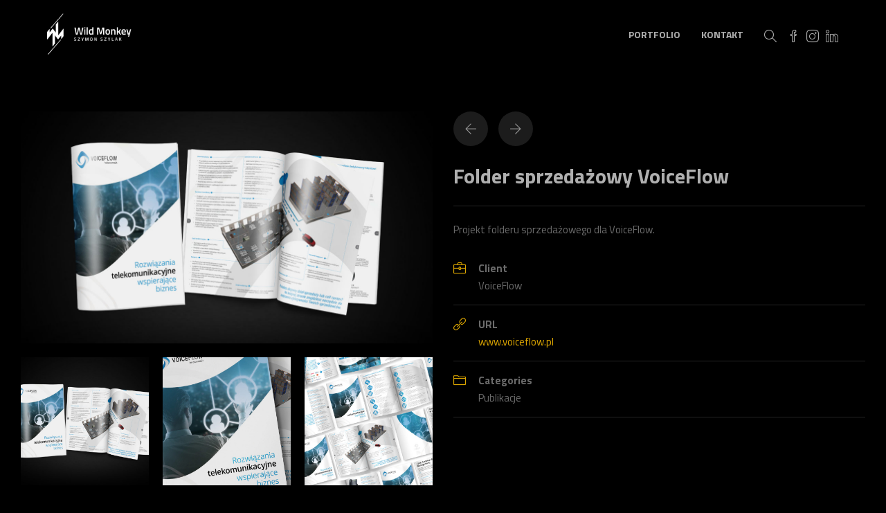

--- FILE ---
content_type: text/html; charset=UTF-8
request_url: https://wildmonkey.pl/project/folder-sprzedazowy-voiceflow/
body_size: 11368
content:
<!DOCTYPE html>
<html lang="pl-PL">
<head>
	<meta charset="UTF-8">

			<meta name="viewport" content="width=device-width, initial-scale=1">
	
						<link rel="icon" type="image/png" href="//wildmonkey.pl/wp-content/uploads/2020/05/fav.jpg">
			
	<title>Folder sprzedażowy VoiceFlow &#8211; Wild Monkey | Studio kreatywnej grafiki &#8211; Szymon Szylak</title>
<meta name='robots' content='max-image-preview:large' />
<link rel='dns-prefetch' href='//fonts.googleapis.com' />
<link rel="alternate" type="application/rss+xml" title="Wild Monkey | Studio kreatywnej grafiki - Szymon Szylak &raquo; Kanał z wpisami" href="https://wildmonkey.pl/feed/" />
<link rel="alternate" type="application/rss+xml" title="Wild Monkey | Studio kreatywnej grafiki - Szymon Szylak &raquo; Kanał z komentarzami" href="https://wildmonkey.pl/comments/feed/" />
<link rel="alternate" title="oEmbed (JSON)" type="application/json+oembed" href="https://wildmonkey.pl/wp-json/oembed/1.0/embed?url=https%3A%2F%2Fwildmonkey.pl%2Fproject%2Ffolder-sprzedazowy-voiceflow%2F" />
<link rel="alternate" title="oEmbed (XML)" type="text/xml+oembed" href="https://wildmonkey.pl/wp-json/oembed/1.0/embed?url=https%3A%2F%2Fwildmonkey.pl%2Fproject%2Ffolder-sprzedazowy-voiceflow%2F&#038;format=xml" />
<style id='wp-img-auto-sizes-contain-inline-css' type='text/css'>
img:is([sizes=auto i],[sizes^="auto," i]){contain-intrinsic-size:3000px 1500px}
/*# sourceURL=wp-img-auto-sizes-contain-inline-css */
</style>
<style id='wp-emoji-styles-inline-css' type='text/css'>

	img.wp-smiley, img.emoji {
		display: inline !important;
		border: none !important;
		box-shadow: none !important;
		height: 1em !important;
		width: 1em !important;
		margin: 0 0.07em !important;
		vertical-align: -0.1em !important;
		background: none !important;
		padding: 0 !important;
	}
/*# sourceURL=wp-emoji-styles-inline-css */
</style>
<link rel='stylesheet' id='wp-block-library-css' href='https://wildmonkey.pl/wp-includes/css/dist/block-library/style.min.css?ver=6.9' type='text/css' media='all' />
<style id='classic-theme-styles-inline-css' type='text/css'>
/*! This file is auto-generated */
.wp-block-button__link{color:#fff;background-color:#32373c;border-radius:9999px;box-shadow:none;text-decoration:none;padding:calc(.667em + 2px) calc(1.333em + 2px);font-size:1.125em}.wp-block-file__button{background:#32373c;color:#fff;text-decoration:none}
/*# sourceURL=/wp-includes/css/classic-themes.min.css */
</style>
<style id='global-styles-inline-css' type='text/css'>
:root{--wp--preset--aspect-ratio--square: 1;--wp--preset--aspect-ratio--4-3: 4/3;--wp--preset--aspect-ratio--3-4: 3/4;--wp--preset--aspect-ratio--3-2: 3/2;--wp--preset--aspect-ratio--2-3: 2/3;--wp--preset--aspect-ratio--16-9: 16/9;--wp--preset--aspect-ratio--9-16: 9/16;--wp--preset--color--black: #000000;--wp--preset--color--cyan-bluish-gray: #abb8c3;--wp--preset--color--white: #ffffff;--wp--preset--color--pale-pink: #f78da7;--wp--preset--color--vivid-red: #cf2e2e;--wp--preset--color--luminous-vivid-orange: #ff6900;--wp--preset--color--luminous-vivid-amber: #fcb900;--wp--preset--color--light-green-cyan: #7bdcb5;--wp--preset--color--vivid-green-cyan: #00d084;--wp--preset--color--pale-cyan-blue: #8ed1fc;--wp--preset--color--vivid-cyan-blue: #0693e3;--wp--preset--color--vivid-purple: #9b51e0;--wp--preset--gradient--vivid-cyan-blue-to-vivid-purple: linear-gradient(135deg,rgb(6,147,227) 0%,rgb(155,81,224) 100%);--wp--preset--gradient--light-green-cyan-to-vivid-green-cyan: linear-gradient(135deg,rgb(122,220,180) 0%,rgb(0,208,130) 100%);--wp--preset--gradient--luminous-vivid-amber-to-luminous-vivid-orange: linear-gradient(135deg,rgb(252,185,0) 0%,rgb(255,105,0) 100%);--wp--preset--gradient--luminous-vivid-orange-to-vivid-red: linear-gradient(135deg,rgb(255,105,0) 0%,rgb(207,46,46) 100%);--wp--preset--gradient--very-light-gray-to-cyan-bluish-gray: linear-gradient(135deg,rgb(238,238,238) 0%,rgb(169,184,195) 100%);--wp--preset--gradient--cool-to-warm-spectrum: linear-gradient(135deg,rgb(74,234,220) 0%,rgb(151,120,209) 20%,rgb(207,42,186) 40%,rgb(238,44,130) 60%,rgb(251,105,98) 80%,rgb(254,248,76) 100%);--wp--preset--gradient--blush-light-purple: linear-gradient(135deg,rgb(255,206,236) 0%,rgb(152,150,240) 100%);--wp--preset--gradient--blush-bordeaux: linear-gradient(135deg,rgb(254,205,165) 0%,rgb(254,45,45) 50%,rgb(107,0,62) 100%);--wp--preset--gradient--luminous-dusk: linear-gradient(135deg,rgb(255,203,112) 0%,rgb(199,81,192) 50%,rgb(65,88,208) 100%);--wp--preset--gradient--pale-ocean: linear-gradient(135deg,rgb(255,245,203) 0%,rgb(182,227,212) 50%,rgb(51,167,181) 100%);--wp--preset--gradient--electric-grass: linear-gradient(135deg,rgb(202,248,128) 0%,rgb(113,206,126) 100%);--wp--preset--gradient--midnight: linear-gradient(135deg,rgb(2,3,129) 0%,rgb(40,116,252) 100%);--wp--preset--font-size--small: 13px;--wp--preset--font-size--medium: 20px;--wp--preset--font-size--large: 36px;--wp--preset--font-size--x-large: 42px;--wp--preset--spacing--20: 0.44rem;--wp--preset--spacing--30: 0.67rem;--wp--preset--spacing--40: 1rem;--wp--preset--spacing--50: 1.5rem;--wp--preset--spacing--60: 2.25rem;--wp--preset--spacing--70: 3.38rem;--wp--preset--spacing--80: 5.06rem;--wp--preset--shadow--natural: 6px 6px 9px rgba(0, 0, 0, 0.2);--wp--preset--shadow--deep: 12px 12px 50px rgba(0, 0, 0, 0.4);--wp--preset--shadow--sharp: 6px 6px 0px rgba(0, 0, 0, 0.2);--wp--preset--shadow--outlined: 6px 6px 0px -3px rgb(255, 255, 255), 6px 6px rgb(0, 0, 0);--wp--preset--shadow--crisp: 6px 6px 0px rgb(0, 0, 0);}:where(.is-layout-flex){gap: 0.5em;}:where(.is-layout-grid){gap: 0.5em;}body .is-layout-flex{display: flex;}.is-layout-flex{flex-wrap: wrap;align-items: center;}.is-layout-flex > :is(*, div){margin: 0;}body .is-layout-grid{display: grid;}.is-layout-grid > :is(*, div){margin: 0;}:where(.wp-block-columns.is-layout-flex){gap: 2em;}:where(.wp-block-columns.is-layout-grid){gap: 2em;}:where(.wp-block-post-template.is-layout-flex){gap: 1.25em;}:where(.wp-block-post-template.is-layout-grid){gap: 1.25em;}.has-black-color{color: var(--wp--preset--color--black) !important;}.has-cyan-bluish-gray-color{color: var(--wp--preset--color--cyan-bluish-gray) !important;}.has-white-color{color: var(--wp--preset--color--white) !important;}.has-pale-pink-color{color: var(--wp--preset--color--pale-pink) !important;}.has-vivid-red-color{color: var(--wp--preset--color--vivid-red) !important;}.has-luminous-vivid-orange-color{color: var(--wp--preset--color--luminous-vivid-orange) !important;}.has-luminous-vivid-amber-color{color: var(--wp--preset--color--luminous-vivid-amber) !important;}.has-light-green-cyan-color{color: var(--wp--preset--color--light-green-cyan) !important;}.has-vivid-green-cyan-color{color: var(--wp--preset--color--vivid-green-cyan) !important;}.has-pale-cyan-blue-color{color: var(--wp--preset--color--pale-cyan-blue) !important;}.has-vivid-cyan-blue-color{color: var(--wp--preset--color--vivid-cyan-blue) !important;}.has-vivid-purple-color{color: var(--wp--preset--color--vivid-purple) !important;}.has-black-background-color{background-color: var(--wp--preset--color--black) !important;}.has-cyan-bluish-gray-background-color{background-color: var(--wp--preset--color--cyan-bluish-gray) !important;}.has-white-background-color{background-color: var(--wp--preset--color--white) !important;}.has-pale-pink-background-color{background-color: var(--wp--preset--color--pale-pink) !important;}.has-vivid-red-background-color{background-color: var(--wp--preset--color--vivid-red) !important;}.has-luminous-vivid-orange-background-color{background-color: var(--wp--preset--color--luminous-vivid-orange) !important;}.has-luminous-vivid-amber-background-color{background-color: var(--wp--preset--color--luminous-vivid-amber) !important;}.has-light-green-cyan-background-color{background-color: var(--wp--preset--color--light-green-cyan) !important;}.has-vivid-green-cyan-background-color{background-color: var(--wp--preset--color--vivid-green-cyan) !important;}.has-pale-cyan-blue-background-color{background-color: var(--wp--preset--color--pale-cyan-blue) !important;}.has-vivid-cyan-blue-background-color{background-color: var(--wp--preset--color--vivid-cyan-blue) !important;}.has-vivid-purple-background-color{background-color: var(--wp--preset--color--vivid-purple) !important;}.has-black-border-color{border-color: var(--wp--preset--color--black) !important;}.has-cyan-bluish-gray-border-color{border-color: var(--wp--preset--color--cyan-bluish-gray) !important;}.has-white-border-color{border-color: var(--wp--preset--color--white) !important;}.has-pale-pink-border-color{border-color: var(--wp--preset--color--pale-pink) !important;}.has-vivid-red-border-color{border-color: var(--wp--preset--color--vivid-red) !important;}.has-luminous-vivid-orange-border-color{border-color: var(--wp--preset--color--luminous-vivid-orange) !important;}.has-luminous-vivid-amber-border-color{border-color: var(--wp--preset--color--luminous-vivid-amber) !important;}.has-light-green-cyan-border-color{border-color: var(--wp--preset--color--light-green-cyan) !important;}.has-vivid-green-cyan-border-color{border-color: var(--wp--preset--color--vivid-green-cyan) !important;}.has-pale-cyan-blue-border-color{border-color: var(--wp--preset--color--pale-cyan-blue) !important;}.has-vivid-cyan-blue-border-color{border-color: var(--wp--preset--color--vivid-cyan-blue) !important;}.has-vivid-purple-border-color{border-color: var(--wp--preset--color--vivid-purple) !important;}.has-vivid-cyan-blue-to-vivid-purple-gradient-background{background: var(--wp--preset--gradient--vivid-cyan-blue-to-vivid-purple) !important;}.has-light-green-cyan-to-vivid-green-cyan-gradient-background{background: var(--wp--preset--gradient--light-green-cyan-to-vivid-green-cyan) !important;}.has-luminous-vivid-amber-to-luminous-vivid-orange-gradient-background{background: var(--wp--preset--gradient--luminous-vivid-amber-to-luminous-vivid-orange) !important;}.has-luminous-vivid-orange-to-vivid-red-gradient-background{background: var(--wp--preset--gradient--luminous-vivid-orange-to-vivid-red) !important;}.has-very-light-gray-to-cyan-bluish-gray-gradient-background{background: var(--wp--preset--gradient--very-light-gray-to-cyan-bluish-gray) !important;}.has-cool-to-warm-spectrum-gradient-background{background: var(--wp--preset--gradient--cool-to-warm-spectrum) !important;}.has-blush-light-purple-gradient-background{background: var(--wp--preset--gradient--blush-light-purple) !important;}.has-blush-bordeaux-gradient-background{background: var(--wp--preset--gradient--blush-bordeaux) !important;}.has-luminous-dusk-gradient-background{background: var(--wp--preset--gradient--luminous-dusk) !important;}.has-pale-ocean-gradient-background{background: var(--wp--preset--gradient--pale-ocean) !important;}.has-electric-grass-gradient-background{background: var(--wp--preset--gradient--electric-grass) !important;}.has-midnight-gradient-background{background: var(--wp--preset--gradient--midnight) !important;}.has-small-font-size{font-size: var(--wp--preset--font-size--small) !important;}.has-medium-font-size{font-size: var(--wp--preset--font-size--medium) !important;}.has-large-font-size{font-size: var(--wp--preset--font-size--large) !important;}.has-x-large-font-size{font-size: var(--wp--preset--font-size--x-large) !important;}
:where(.wp-block-post-template.is-layout-flex){gap: 1.25em;}:where(.wp-block-post-template.is-layout-grid){gap: 1.25em;}
:where(.wp-block-term-template.is-layout-flex){gap: 1.25em;}:where(.wp-block-term-template.is-layout-grid){gap: 1.25em;}
:where(.wp-block-columns.is-layout-flex){gap: 2em;}:where(.wp-block-columns.is-layout-grid){gap: 2em;}
:root :where(.wp-block-pullquote){font-size: 1.5em;line-height: 1.6;}
/*# sourceURL=global-styles-inline-css */
</style>
<link rel='stylesheet' id='fw-ext-builder-frontend-grid-css' href='https://wildmonkey.pl/wp-content/plugins/unyson/framework/extensions/builder/static/css/frontend-grid.css?ver=1.2.12' type='text/css' media='all' />
<link rel='stylesheet' id='fw-ext-forms-default-styles-css' href='https://wildmonkey.pl/wp-content/plugins/unyson/framework/extensions/forms/static/css/frontend.css?ver=2.7.31' type='text/css' media='all' />
<link rel='stylesheet' id='font-awesome-css' href='https://wildmonkey.pl/wp-content/plugins/elementor/assets/lib/font-awesome/css/font-awesome.min.css?ver=4.7.0' type='text/css' media='all' />
<link rel='stylesheet' id='fw-extension-portfolio-nivo-default-css' href='https://wildmonkey.pl/wp-content/plugins/unyson/framework/extensions/portfolio/static/css/NivoSlider/themes/default/default.css?ver=1.0.9' type='text/css' media='all' />
<link rel='stylesheet' id='fw-extension-portfolio-nivo-dark-css' href='https://wildmonkey.pl/wp-content/plugins/unyson/framework/extensions/portfolio/static/css/NivoSlider/themes/dark/dark.css?ver=1.0.9' type='text/css' media='all' />
<link rel='stylesheet' id='fw-extension-portfolio-nivo-slider-css' href='https://wildmonkey.pl/wp-content/plugins/unyson/framework/extensions/portfolio/static/css/nivo-slider.css?ver=1.0.9' type='text/css' media='all' />
<link rel='stylesheet' id='bootstrap-css' href='https://wildmonkey.pl/wp-content/themes/jevelin/css/plugins/bootstrap.min.css?ver=3.3.4' type='text/css' media='all' />
<link rel='stylesheet' id='jevelin-plugins-css' href='https://wildmonkey.pl/wp-content/themes/jevelin/css/plugins.css?ver=6.9' type='text/css' media='all' />
<link rel='stylesheet' id='jevelin-shortcodes-css' href='https://wildmonkey.pl/wp-content/themes/jevelin/css/shortcodes.css?ver=6.9' type='text/css' media='all' />
<link rel='stylesheet' id='jevelin-styles-css' href='https://wildmonkey.pl/wp-content/themes/jevelin/style.css?ver=6.9' type='text/css' media='all' />
<link rel='stylesheet' id='jevelin-responsive-css' href='https://wildmonkey.pl/wp-content/themes/jevelin/css/responsive.css?ver=6.9' type='text/css' media='all' />
<style id='jevelin-responsive-inline-css' type='text/css'>
.cf7-required:after,.woocommerce ul.products li.product a h3:hover,.woocommerce ul.products li.product ins,.post-title h2:hover,.sh-team:hover .sh-team-role,.sh-team-style4 .sh-team-role,.sh-team-style4 .sh-team-icon:hover i,.sh-header-search-submit,.woocommerce .woocommerce-tabs li.active a,.woocommerce .required,.sh-recent-products .woocommerce .star-rating span::before,.woocommerce .woocomerce-styling .star-rating span::before,.sh-jevelin-style3.woocommerce .product .product_meta .posted_in a,.sh-jevelin-style3 .sh-increase-numbers span:hover,.woocommerce div.product p.price,.woocomerce-styling li.product .amount,.post-format-icon,.sh-accent-color,.sh-blog-tag-item:hover h6,ul.page-numbers a:hover,.sh-portfolio-single-info-item i,.sh-filter-item.active,.sh-filter-item:hover,.sh-nav .sh-nav-cart li.menu-item-cart .mini_cart_item .amount,.sh-pricing-button-style3,#sidebar a:not(.sh-social-widgets-item):hover,.logged-in-as a:hover,.woocommerce table.shop_table.cart a:hover,.wrap-forms sup:before,.sh-comment-date a:hover,.reply a.comment-edit-link,.comment-respond #cancel-comment-reply-link,.sh-portfolio-title:hover,.sh-portfolio-single-related-mini h5:hover,.sh-header-top-10 .header-contacts-details-large-icon i,.sh-unyson-frontend-test.active,.plyr--full-ui input[type=range],.woocommerce td.woocommerce-grouped-product-list-item__label a:hover,.sh-accent-color-hover:hover {color: rgba(255,192,0,0.87)!important;}.woocommerce p.stars.selected a:not(.active),.woocommerce p.stars.selected a.active,.sh-jevelin-style3 .woocommerce-form-coupon-toggle .sh-alert,.sh-jevelin-style3 .woocommerce-progress.step1 .woocommerce-header-item-cart,.sh-jevelin-style3 .woocommerce-progress.step2 .woocommerce-header-item-checkout,.sh-dropcaps-full-square,.sh-dropcaps-full-square-border,.masonry2 .post-content-container a.post-meta-comments:hover,.sh-header-builder-edit:hover {background-color: rgba(255,192,0,0.87);}.contact-form input[type="submit"],.sh-back-to-top:hover,.sh-dropcaps-full-square-tale,.sh-404-button,.woocommerce .wc-forward,.woocommerce .checkout-button,.woocommerce div.product form.cart button,.woocommerce .button:not(.add_to_cart_button),.sh-blog-tag-item,.sh-comments .submit,.sh-sidebar-search-active .search-field,.sh-nav .sh-nav-cart .buttons a.checkout,ul.page-numbers .current,ul.page-numbers .current:hover,.post-background,.post-item .post-category .post-category-list,.cart-icon span,.comment-input-required,.widget_tag_cloud a:hover,.widget_product_tag_cloud a:hover,.woocommerce #respond input#submit,.sh-portfolio-overlay1-bar,.sh-pricing-button-style4,.sh-pricing-button-style11,.sh-revslider-button2,.sh-portfolio-default2 .sh-portfolio-title,.sh-recent-posts-widgets-count,.sh-filter-item.active:after,.blog-style-largedate .post-comments,.sh-video-player-style1 .sh-video-player-image-play,.sh-video-player-style2 .sh-video-player-image-play:hover,.sh-video-player-style2 .sh-video-player-image-play:focus,.woocommerce .woocommerce-tabs li a:after,.sh-image-gallery .slick-dots li.slick-active button,.sh-recent-posts-carousel .slick-dots li.slick-active button,.sh-recent-products-carousel .slick-dots li.slick-active button,.sh-settings-container-bar .sh-progress-status-value,.post-password-form input[type="submit"],.wpcf7-form .wpcf7-submit,.sh-portfolio-filter-style3 .sh-filter-item.active .sh-filter-item-content,.sh-portfolio-filter-style4 .sh-filter-item:hover .sh-filter-item-content,.sh-woocommerce-categories-count,.sh-woocommerce-products-style2 .woocommerce ul.products li.product .add_to_cart_button:hover,.woocomerce-styling.sh-woocommerce-products-style2 ul.products li.product .add_to_cart_button:hover,.sh-icon-group-style2 .sh-icon-group-item:hover,.sh-text-background,.plyr--audio .plyr__control.plyr__tab-focus,.plyr--audio .plyr__control:hover,.plyr--audio .plyr__control[aria-expanded=true],.sh-jevelin-style3 .widget_price_filter .ui-slider .ui-slider-range {background-color: rgba(255,192,0,0.87)!important;}.sh-cf7-style4 form input:not(.wpcf7-submit):focus {border-bottom-color: rgba(255,192,0,0.87);}::selection {background-color: rgba(255,192,0,0.87)!important;color: #fff;}::-moz-selection {background-color: rgba(255,192,0,0.87)!important;color: #fff;}.woocommerce .woocommerce-tabs li.active a {border-bottom-color: rgba(255,192,0,0.87)!important;}#header-quote,.sh-dropcaps-full-square-tale:after,.sh-blog-tag-item:after,.widget_tag_cloud a:hover:after,.widget_product_tag_cloud a:hover:after {border-left-color: rgba(255,192,0,0.87)!important;}.cart-icon .cart-icon-triangle-color {border-right-color: rgba(255,192,0,0.87)!important;}.sh-back-to-top:hover,.widget_price_filter .ui-slider .ui-slider-handle,.sh-sidebar-search-active .search-field:hover,.sh-sidebar-search-active .search-field:focus,.sh-cf7-style2 form p input:not(.wpcf7-submit):focus,.sh-cf7-style2 form p textarea:focus,.sh-jevelin-style3 .order-total .woocommerce-Price-amount {border-color: rgba(255,192,0,0.87)!important;}.post-item .post-category .arrow-right {border-left-color: rgba(255,192,0,0.87);}.woocommerce .wc-forward:hover,.woocommerce .button:not(.add_to_cart_button):hover,.woocommerce .checkout-button:hover,.woocommerce #respond input#submit:hover,.contact-form input[type="submit"]:hover,.wpcf7-form .wpcf7-submit:hover,.sh-video-player-image-play:hover,.sh-404-button:hover,.post-password-form input[type="submit"],.sh-pricing-button-style11:hover,.sh-revslider-button2.spacing-animation:not(.inverted):hover {background-color: #ffae00!important;}.sh-cf7-unyson form .wpcf7-submit {background-size: 200% auto;background-image: linear-gradient(to right, rgba(255,192,0,0.87) , #ffae00, #ffae00);}.sh-mini-overlay-container,.sh-portfolio-overlay-info-box,.sh-portfolio-overlay-bottom .sh-portfolio-icon,.sh-portfolio-overlay-bottom .sh-portfolio-text,.sh-portfolio-overlay2-bar,.sh-portfolio-overlay2-data,.sh-portfolio-overlay3-data {background-color: rgba(255,192,0,0.87)!important;}.woocommerce-progress {background-color: rgba(255,192,0,0.87);}.woocommerce-progress-item {color: rgba(255,192,0,0.87);}.sh-jevelin-style3 .sh-increase-numbers span:hover,.widget_price_filter .price_slider_wrapper .ui-widget-content {background-color: rgba(255,192,0,0.87)!important;}.widget_price_filter .ui-slider .ui-slider-range {background-color: rgba(255,192,0,0.87)!important;}.sh-team-social-overlay2 .sh-team-image:hover .sh-team-overlay2,.sh-overlay-style1,.sh-portfolio-overlay4 {background-color: rgba(255,192,0,0.87)!important;}.sh-header .sh-nav > .current_page_item > a,.sh-header .sh-nav > .current-menu-ancestor > a,.sh-header .sh-nav > .current-menu-item > a,.sh-header-left-side .sh-nav > .current_page_item > a {color: #ffffff!important;}.sh-popover-mini:not(.sh-popover-mini-dark) {background-color: #1e0000;}.sh-popover-mini:not(.sh-popover-mini-dark):before {border-color: transparent transparent #1e0000 #1e0000!important;}.sh-footer .sh-footer-widgets a:hover,.sh-footer .sh-footer-widgets li a:hover,.sh-footer .sh-footer-widgets h6:hover {color: #ffcc00;}
/*# sourceURL=jevelin-responsive-inline-css */
</style>
<link rel='stylesheet' id='jevelin-ie-css' href='https://wildmonkey.pl/wp-content/themes/jevelin/css/ie.css?ver=6.9' type='text/css' media='all' />
<link rel='stylesheet' id='jevelin-theme-settings-css' href='https://wildmonkey.pl/wp-content/uploads/jevelin-dynamic-styles.css?ver=91250149' type='text/css' media='all' />
<link rel='stylesheet' id='swiper-css' href='https://wildmonkey.pl/wp-content/plugins/elementor/assets/lib/swiper/v8/css/swiper.min.css?ver=8.4.5' type='text/css' media='all' />
<link rel='stylesheet' id='plyr-css' href='https://wildmonkey.pl/wp-content/themes/jevelin/css/plugins/plyr.css?ver=6.9' type='text/css' media='all' />
<link crossorigin="anonymous" rel='stylesheet' id='jevelin-fonts-css' href='https://fonts.googleapis.com/css?family=Titillium+Web:200,300,300i,400,400i,600,600i,700,700i,900|Raleway:200,300,400,600,700,300i,400i,600i,700i,&#038;subset=latin,latin-ext' type='text/css' media='all' />
<script type="text/javascript" src="https://wildmonkey.pl/wp-includes/js/jquery/jquery.min.js?ver=3.7.1" id="jquery-core-js"></script>
<script type="text/javascript" src="https://wildmonkey.pl/wp-includes/js/jquery/jquery-migrate.min.js?ver=3.4.1" id="jquery-migrate-js"></script>
<script type="text/javascript" src="https://wildmonkey.pl/wp-content/themes/jevelin/js/plugins.js?ver=6.9" id="jevelin-plugins-js"></script>
<script type="text/javascript" id="jevelin-scripts-js-extra">
/* <![CDATA[ */
var jevelin_loadmore_posts = {"ajax_url":"https://wildmonkey.pl/wp-admin/admin-ajax.php"};
var jevelin = {"page_loader":"0","notice":"","header_animation_dropdown_delay":"1000","header_animation_dropdown":"easeInOutExpo","header_animation_dropdown_speed":"300","lightbox_opacity":"0.7","lightbox_transition":"fade","lightbox_window_max_width":"1200","lightbox_window_max_height":"1200","lightbox_window_size":"0.8","page_numbers_prev":"Previous","page_numbers_next":"Next","rtl_support":"","footer_parallax":"1","one_pager":"1","wc_lightbox":"jevelin","quantity_button":"on","anchor_scroll_speed":"1000"};
//# sourceURL=jevelin-scripts-js-extra
/* ]]> */
</script>
<script type="text/javascript" src="https://wildmonkey.pl/wp-content/themes/jevelin/js/scripts.js?ver=6.9" id="jevelin-scripts-js"></script>
<script type="text/javascript" src="https://wildmonkey.pl/wp-content/themes/jevelin/js/plugins/plyr.min.js?ver=6.9" id="plyr-js"></script>
<link rel="https://api.w.org/" href="https://wildmonkey.pl/wp-json/" /><link rel="alternate" title="JSON" type="application/json" href="https://wildmonkey.pl/wp-json/wp/v2/fw-portfolio/9657" /><link rel="EditURI" type="application/rsd+xml" title="RSD" href="https://wildmonkey.pl/xmlrpc.php?rsd" />
<meta name="generator" content="WordPress 6.9" />
<link rel="canonical" href="https://wildmonkey.pl/project/folder-sprzedazowy-voiceflow/" />
<link rel='shortlink' href='https://wildmonkey.pl/?p=9657' />
<meta name="generator" content="Redux 4.5.9" /><meta name="generator" content="Elementor 3.33.3; features: additional_custom_breakpoints; settings: css_print_method-external, google_font-enabled, font_display-auto">
<style type="text/css">.recentcomments a{display:inline !important;padding:0 !important;margin:0 !important;}</style>			<style>
				.e-con.e-parent:nth-of-type(n+4):not(.e-lazyloaded):not(.e-no-lazyload),
				.e-con.e-parent:nth-of-type(n+4):not(.e-lazyloaded):not(.e-no-lazyload) * {
					background-image: none !important;
				}
				@media screen and (max-height: 1024px) {
					.e-con.e-parent:nth-of-type(n+3):not(.e-lazyloaded):not(.e-no-lazyload),
					.e-con.e-parent:nth-of-type(n+3):not(.e-lazyloaded):not(.e-no-lazyload) * {
						background-image: none !important;
					}
				}
				@media screen and (max-height: 640px) {
					.e-con.e-parent:nth-of-type(n+2):not(.e-lazyloaded):not(.e-no-lazyload),
					.e-con.e-parent:nth-of-type(n+2):not(.e-lazyloaded):not(.e-no-lazyload) * {
						background-image: none !important;
					}
				}
			</style>
			<meta name="generator" content="Powered by WPBakery Page Builder - drag and drop page builder for WordPress."/>
<style type="text/css" id="custom-background-css">
body.custom-background { background-color: #000000; }
</style>
	<link rel="amphtml" href="https://wildmonkey.pl/project/folder-sprzedazowy-voiceflow/amp/">					<style type="text/css" id="wp-custom-css">
			.sh-column {
    background-size: cover;
    background-position: 50% 50%;
    padding: 0px 0px 0px 0px;
    margin: 0px 0px 0px 0px;
   	transition: all 0.3s ease-in-out !important;}

.fw-row {
	background-color: #000000;}

.content-container {
	background-color: #000000 !important;}

.sh-section {
    position: relative;
    background-size: cover;
    background-repeat: no-repeat;
    background-position: 50% 50%;
	background-color: #000000 !important;}
		</style>
		<noscript><style> .wpb_animate_when_almost_visible { opacity: 1; }</style></noscript></head>
<body class="wp-singular fw-portfolio-template-default single single-fw-portfolio postid-9657 custom-background wp-theme-jevelin non-logged-in wpb-js-composer js-comp-ver-6.9.0 vc_responsive elementor-default elementor-kit-28909 singular sh-ipad-landscape-full-navigation sh-header-mobile-spacing-compact sh-body-header-sticky sh-footer-parallax sh-blog-style2 carousel-dot-style1 carousel-dot-spacing-5px carousel-dot-size-standard">


	
	<div id="page-container" class="">
		

									
					<div role="banner" itemscope="itemscope" itemtype="http://schema.org/WPHeader">
						<header class="primary-mobile">
							
<div id="header-mobile" class="sh-header-mobile">
	<div class="sh-header-mobile-navigation">
		

		<div class="container">
			<div class="sh-table">
				<div class="sh-table-cell sh-group">

										            <div class="header-logo sh-group-equal">
                <a href="https://wildmonkey.pl/" class="header-logo-container sh-table-small" rel="home">
                    
                        <div class="sh-table-cell">
                            <img class="sh-standard-logo" src="//wildmonkey.pl/wp-content/uploads/2016/05/logo_wm_biale.png" alt="Wild Monkey | Studio kreatywnej grafiki - Szymon Szylak" height="63" />
                            <img class="sh-sticky-logo" src="//wildmonkey.pl/wp-content/uploads/2016/05/logo_wm_biale.png" alt="Wild Monkey | Studio kreatywnej grafiki - Szymon Szylak" height="63" />
                            <img class="sh-light-logo" src="//wildmonkey.pl/wp-content/uploads/2016/05/logo_wm_biale.png" alt="Wild Monkey | Studio kreatywnej grafiki - Szymon Szylak" height="63" />
                        </div>

                                    </a>
            </div>

    
				</div>
				<div class="sh-table-cell">

										<nav id="header-navigation-mobile" class="header-standard-position">
						<div class="sh-nav-container">
							<ul class="sh-nav">

															    
        <li class="menu-item sh-nav-dropdown">
            <a>
            <div class="sh-table-full">
                <div class="sh-table-cell">
                    <span class="c-hamburger c-hamburger--htx">
                        <span>Toggle menu</span>
                    </span>
                </div>
            </div></a>
        </li>
							</ul>
						</div>
					</nav>

				</div>
			</div>
		</div>
	</div>

	<nav class="sh-header-mobile-dropdown">
		<div class="container sh-nav-container">
			<ul class="sh-nav-mobile"></ul>
		</div>

		<div class="container sh-nav-container">
							<div class="header-mobile-search">
					<form role="search" method="get" class="header-mobile-form" action="https://wildmonkey.pl/">
						<input class="header-mobile-form-input" type="text" placeholder="Search here.." value="" name="s" required />
						<button type="submit" class="header-mobile-form-submit">
							<i class="icon-magnifier"></i>
						</button>

											</form>
				</div>
					</div>

					<div class="header-mobile-social-media">
				<a href="https://www.facebook.com/szymonsimon.szylak"  target = "_blank"  class="social-media-facebook">
                <i class="icon-social-facebook"></i>
            </a><a href="https://www.instagram.com/szytszy/"  target = "_blank"  class="social-media-instagram">
                <i class="icon-social-instagram"></i>
            </a><a href="https://www.linkedin.com/in/szymon-szylak-2812391a6/"  target = "_blank"  class="social-media-linkedin">
                <i class="icon-social-linkedin"></i>
            </a><div class="sh-clear"></div>			</div>
			</nav>
</div>
						</header>
						<header class="primary-desktop">
							
<div class="sh-header-height">
	<div class="sh-header sh-header-1 sh-sticky-header sh-header-small-icons">
		<div class="container">
			<div class="sh-table">
				<div class="sh-table-cell sh-group">

										            <div class="header-logo sh-group-equal">
                <a href="https://wildmonkey.pl/" class="header-logo-container sh-table-small" rel="home">
                    
                        <div class="sh-table-cell">
                            <img class="sh-standard-logo" src="//wildmonkey.pl/wp-content/uploads/2016/05/logo_wm_biale.png" alt="Wild Monkey | Studio kreatywnej grafiki - Szymon Szylak" height="63" />
                            <img class="sh-sticky-logo" src="//wildmonkey.pl/wp-content/uploads/2016/05/logo_wm_biale.png" alt="Wild Monkey | Studio kreatywnej grafiki - Szymon Szylak" height="63" />
                            <img class="sh-light-logo" src="//wildmonkey.pl/wp-content/uploads/2016/05/logo_wm_biale.png" alt="Wild Monkey | Studio kreatywnej grafiki - Szymon Szylak" height="63" />
                        </div>

                                    </a>
            </div>

    
				</div>
				<div class="sh-table-cell">

										<nav id="header-navigation" class="header-standard-position">
													<div class="sh-nav-container"><ul id="menu-menu" class="sh-nav"><li id="menu-item-181" class="menu-item menu-item-type-post_type menu-item-object-page menu-item-home menu-item-181"><a href="https://wildmonkey.pl/" >Portfolio</a></li>
<li id="menu-item-180" class="menu-item menu-item-type-post_type menu-item-object-page menu-item-180"><a href="https://wildmonkey.pl/kontakt/" >Kontakt</a></li>

            <li class="menu-item sh-nav-search sh-nav-special">
                <a href="#"><i class="icon icon-magnifier"></i></a>
            </li>
            <li class="menu-item sh-nav-social sh-nav-special">
                <a href="https://www.facebook.com/szymonsimon.szylak"  target = "_blank"  class="social-media-facebook">
                <i class="icon-social-facebook"></i>
            </a><a href="https://www.instagram.com/szytszy/"  target = "_blank"  class="social-media-instagram">
                <i class="icon-social-instagram"></i>
            </a><a href="https://www.linkedin.com/in/szymon-szylak-2812391a6/"  target = "_blank"  class="social-media-linkedin">
                <i class="icon-social-linkedin"></i>
            </a><div class="sh-clear"></div>
            </li></ul></div>											</nav>

				</div>
			</div>
		</div>

		
<div  id="header-search" class="sh-header-search">
	<div class="sh-table-full">
		<div class="sh-table-cell">

			<div class="line-test">
				<div class="container">

					<form method="get" class="sh-header-search-form" action="https://wildmonkey.pl/">
						<input type="search" class="sh-header-search-input" placeholder="Search Here.." value="" name="s" required />
						<button type="submit" class="sh-header-search-submit">
							<i class="icon-magnifier"></i>
						</button>
						<div class="sh-header-search-close close-header-search">
							<i class="ti-close"></i>
						</div>

											</form>

				</div>
			</div>

		</div>
	</div>
</div>
	</div>
</div>
						</header>
					</div>

							
					

		

        

			<div id="wrapper">
				

				<div class="content-container sh-page-layout-default">
				
				

	<div class="sh-portfolio-single-container sh-portfolio-single-container-full-width">

		
				

			
				<div class="sh-portfolio-single-default">
					<div class="sh-portfolio-single row">
						<div class="sh-portfolio-single-right col-md-6">

							
								<script type="text/javascript">
									jQuery(document).ready( function($) {
										$('.sh-portfolio-single-gallery-slider-for').slick({
											slidesToShow: 1,
											slidesToScroll: 1,
											arrows: false,
											fade: true,
											asNavFor: '.sh-portfolio-single-gallery-slider-nav'
										});

										$('.sh-portfolio-single-gallery-slider-nav').slick({
											slidesToShow: 3,
											slidesToScroll: 1,
											asNavFor: '.sh-portfolio-single-gallery-slider-for',
											dots: false,
											focusOnSelect: true,
											prevArrow: '<button type="button" class="sh-page-switcher-button sh-page-switcher-button-left"><i class="ti-arrow-left"></i></<button>',
									        nextArrow: '<button type="button" class="sh-page-switcher-button sh-page-switcher-button-right"><i class="ti-arrow-right"></i></<button>',
											responsive: [
								                {
								                    breakpoint: 1024,
								                    settings: {
								                        slidesToShow: 3,
								                    }
								                },{
								                    breakpoint: 600,
								                    settings: {
								                        slidesToShow: 2,
								                    }
								                }
								            ]
										});
									});
								</script>

								<div class="sh-portfolio-single-gallery-slider-for">
									
																			<div class="sh-portfolio-single-gallery-slider-item">
											<a href="https://wildmonkey.pl/wp-content/uploads/2020/05/www_portfolio_voiceflow_0_czarne-1-scaled.jpg" data-rel="lightcase:leftgallery">
												
        <div class="sh-ratio">
            <div class="sh-ratio-container">
                <div class="sh-ratio-content" style="background-image: url(https://wildmonkey.pl/wp-content/uploads/2020/05/www_portfolio_voiceflow_0_czarne-1-1200x849.jpg);"></div>
            </div>
        </div>											</a>
										</div>
									
																			<div class="sh-portfolio-single-gallery-slider-item">
											<a href="https://wildmonkey.pl/wp-content/uploads/2020/05/www_portfolio_voiceflow_5-1200x849.jpg" title="www_portfolio_voiceflow_5" data-rel="lightcase:leftgallery">
												
        <div class="sh-ratio">
            <div class="sh-ratio-container">
                <div class="sh-ratio-content" style="background-image: url(https://wildmonkey.pl/wp-content/uploads/2020/05/www_portfolio_voiceflow_5-1200x849.jpg);"></div>
            </div>
        </div>											</a>
										</div>
																			<div class="sh-portfolio-single-gallery-slider-item">
											<a href="https://wildmonkey.pl/wp-content/uploads/2020/05/www_portfolio_voiceflow_4-1-1200x849.jpg" title="www_portfolio_voiceflow_4" data-rel="lightcase:leftgallery">
												
        <div class="sh-ratio">
            <div class="sh-ratio-container">
                <div class="sh-ratio-content" style="background-image: url(https://wildmonkey.pl/wp-content/uploads/2020/05/www_portfolio_voiceflow_4-1-1200x849.jpg);"></div>
            </div>
        </div>											</a>
										</div>
																	</div>

								<div class="sh-portfolio-single-gallery-slider-nav-container">
									<div class="sh-portfolio-single-gallery-slider-nav">
																					<div class="sh-portfolio-single-gallery-slider-item">
												
        <div class="sh-ratio">
            <div class="sh-ratio-container sh-ratio-container-square">
                <div class="sh-ratio-content" style="background-image: url(https://wildmonkey.pl/wp-content/uploads/2020/05/www_portfolio_voiceflow_0_czarne-1-660x660.jpg);"></div>
            </div>
        </div>											</div>
										
																					<div class="sh-portfolio-single-gallery-slider-item">
												
        <div class="sh-ratio">
            <div class="sh-ratio-container sh-ratio-container-square">
                <div class="sh-ratio-content" style="background-image: url(https://wildmonkey.pl/wp-content/uploads/2020/05/www_portfolio_voiceflow_5-660x660.jpg);"></div>
            </div>
        </div>											</div>
																					<div class="sh-portfolio-single-gallery-slider-item">
												
        <div class="sh-ratio">
            <div class="sh-ratio-container sh-ratio-container-square">
                <div class="sh-ratio-content" style="background-image: url(https://wildmonkey.pl/wp-content/uploads/2020/05/www_portfolio_voiceflow_4-1-660x660.jpg);"></div>
            </div>
        </div>											</div>
																			</div>
								</div>

													</div>
						<div class="sh-portfolio-single-left col-md-6">
							<div class="sh-portfolio-single-whitespace hidden-md hidden-lg"></div>
							<div class="sh-portfolio-single-buttons">
								<div class="sh-page-switcher"><a class="sh-page-switcher-button" href="https://wildmonkey.pl/project/projekt-strony-dla-marki-vi-go/"><i class="ti-arrow-left"></i></a><a class="sh-page-switcher-button" href="https://wildmonkey.pl/project/voiceflow-2/"><i class="ti-arrow-right"></i></a></div>							</div>
							<h1 class="sh-portfolio-single-title">Folder sprzedażowy VoiceFlow</h1>
							<div class="sh-portfolio-single-description">
<p>Projekt folderu sprzedażowego dla VoiceFlow.</p>
</div>
														<div class="sh-portfolio-single-info">
								
																	<div class="sh-portfolio-single-info-item sh-table">
										<div class="sh-portfolio-single-info-left sh-table-cell-top">
											<i class="icon-briefcase"></i>
										</div>
										<div class="sh-portfolio-single-info-right sh-table-cell-top">
											<div><strong>Client</strong></div>
											<div>VoiceFlow</div>
										</div>
									</div>
																									<div class="sh-portfolio-single-info-item sh-table">
										<div class="sh-portfolio-single-info-left sh-table-cell-top">
											<i class="icon-link"></i>
										</div>
										<div class="sh-portfolio-single-info-right sh-table-cell-top">
											<div><strong>URL</strong></div>
											<div>
												<a href="http://www.voiceflow.pl" target="_blank" class="sh-accent-color">
													www.voiceflow.pl												</a>
											</div>
										</div>
									</div>
								
																	<div class="sh-portfolio-single-info-item sh-table">
										<div class="sh-portfolio-single-info-left sh-table-cell-top">
											<i class="icon-folder-alt"></i>
										</div>
										<div class="sh-portfolio-single-info-right sh-table-cell-top">
											<div><strong>Categories</strong></div>
											<div>
												<a href="https://wildmonkey.pl/portfolio/publikacje/" class="sh-default-color">Publikacje</a>											</div>
										</div>
									</div>
								
															</div>


													</div>
					</div>
				</div>

					
					<div class="sh-portfolio-single-related">
				<h3>Related items</h3>
				<div class="row">
					
						<div class="sh-portfolio-single-related-mini col-md-3 col-sm-6 sh-portfolio-overlay-style-overlay4">

															<div class="sh-portfolio-image">
									<a href="https://wildmonkey.pl/project/pricing/">

										<div class="sh-portfolio-image-position">
											<img class="sh-portfolio-img" src="https://wildmonkey.pl/wp-content/uploads/2020/05/www_portfolio_ksiazka_pricing_1_czarne-1-660x420.jpg" alt="" />
										</div>

										<div class="sh-portfolio-overlay sh-portfolio-overlay4">
											<div class="sh-portfolio-overlay4-container">
												<div class="sh-portfolio-overlay4-icons sh-table">

									                <a href="https://wildmonkey.pl/project/pricing/" class="sh-overlay-item sh-table-cell">
									                    <div class="sh-overlay-item-container">
									                        <i class="icon-link"></i>
									                    </div>
									                </a>
									                <a href="https://wildmonkey.pl/wp-content/uploads/2020/05/www_portfolio_ksiazka_pricing_1_czarne-1-1200x849.jpg" class="sh-overlay-item sh-table-cell" rel="lightbox">
									                    <div class="sh-overlay-item-container">
									                        <i class="icon-magnifier-add"></i>
									                    </div>
									                </a>

												</div>
											</div>
										</div>

									</a>
								</div>
														<a href="https://wildmonkey.pl/project/pricing/">
								<h5>
									Projekt książki &#8220;Pricing&#8221;								</h5>
							</a>
							<div>
								Mam przyjemność pochwalić się moją ostatnią pracą - książką Romana Szymczaka „PRICING”, do której przygotowałem&hellip;							</div>
						</div>
					
						<div class="sh-portfolio-single-related-mini col-md-3 col-sm-6 sh-portfolio-overlay-style-overlay4">

															<div class="sh-portfolio-image">
									<a href="https://wildmonkey.pl/project/folder-szkola-zarzadzania-sprzedaza/">

										<div class="sh-portfolio-image-position">
											<img class="sh-portfolio-img" src="https://wildmonkey.pl/wp-content/uploads/2020/03/www_portfolio_folder_szs_0_czarne-1-660x420.jpg" alt="" />
										</div>

										<div class="sh-portfolio-overlay sh-portfolio-overlay4">
											<div class="sh-portfolio-overlay4-container">
												<div class="sh-portfolio-overlay4-icons sh-table">

									                <a href="https://wildmonkey.pl/project/folder-szkola-zarzadzania-sprzedaza/" class="sh-overlay-item sh-table-cell">
									                    <div class="sh-overlay-item-container">
									                        <i class="icon-link"></i>
									                    </div>
									                </a>
									                <a href="https://wildmonkey.pl/wp-content/uploads/2020/03/www_portfolio_folder_szs_0_czarne-1-1200x849.jpg" class="sh-overlay-item sh-table-cell" rel="lightbox">
									                    <div class="sh-overlay-item-container">
									                        <i class="icon-magnifier-add"></i>
									                    </div>
									                </a>

												</div>
											</div>
										</div>

									</a>
								</div>
														<a href="https://wildmonkey.pl/project/folder-szkola-zarzadzania-sprzedaza/">
								<h5>
									Folder Szkoła Zarządzania Sprzedażą								</h5>
							</a>
							<div>
								Projekt folderu sprzedażowego dla Szkoły Zarządzania Sprzedażą.							</div>
						</div>
					
						<div class="sh-portfolio-single-related-mini col-md-3 col-sm-6 sh-portfolio-overlay-style-overlay4">

															<div class="sh-portfolio-image">
									<a href="https://wildmonkey.pl/project/projekt-deskorolek-watch-me-kolejna-odslona/">

										<div class="sh-portfolio-image-position">
											<img class="sh-portfolio-img" src="https://wildmonkey.pl/wp-content/uploads/2021/05/skateboard_watchme_4-660x420.jpg" alt="" />
										</div>

										<div class="sh-portfolio-overlay sh-portfolio-overlay4">
											<div class="sh-portfolio-overlay4-container">
												<div class="sh-portfolio-overlay4-icons sh-table">

									                <a href="https://wildmonkey.pl/project/projekt-deskorolek-watch-me-kolejna-odslona/" class="sh-overlay-item sh-table-cell">
									                    <div class="sh-overlay-item-container">
									                        <i class="icon-link"></i>
									                    </div>
									                </a>
									                <a href="https://wildmonkey.pl/wp-content/uploads/2021/05/skateboard_watchme_4-1200x849.jpg" class="sh-overlay-item sh-table-cell" rel="lightbox">
									                    <div class="sh-overlay-item-container">
									                        <i class="icon-magnifier-add"></i>
									                    </div>
									                </a>

												</div>
											</div>
										</div>

									</a>
								</div>
														<a href="https://wildmonkey.pl/project/projekt-deskorolek-watch-me-kolejna-odslona/">
								<h5>
									Projekt deskorolek Watch Me &#8211; kolejna odsłona!								</h5>
							</a>
							<div>
								Kolejny projekt deskorolek dla marki Watch Me. Tym razem wsparty autorskimi obrazami wykonanymi akrylami na&hellip;							</div>
						</div>
					
						<div class="sh-portfolio-single-related-mini col-md-3 col-sm-6 sh-portfolio-overlay-style-overlay4">

															<div class="sh-portfolio-image">
									<a href="https://wildmonkey.pl/project/folder-sprzedazowy-dla-tm360-2/">

										<div class="sh-portfolio-image-position">
											<img class="sh-portfolio-img" src="https://wildmonkey.pl/wp-content/uploads/2020/08/www_portfolio_tm360_folder_sprzedazowy_aktualizacja_7-8-660x420.jpg" alt="" />
										</div>

										<div class="sh-portfolio-overlay sh-portfolio-overlay4">
											<div class="sh-portfolio-overlay4-container">
												<div class="sh-portfolio-overlay4-icons sh-table">

									                <a href="https://wildmonkey.pl/project/folder-sprzedazowy-dla-tm360-2/" class="sh-overlay-item sh-table-cell">
									                    <div class="sh-overlay-item-container">
									                        <i class="icon-link"></i>
									                    </div>
									                </a>
									                <a href="https://wildmonkey.pl/wp-content/uploads/2020/08/www_portfolio_tm360_folder_sprzedazowy_aktualizacja_7-8-1200x849.jpg" class="sh-overlay-item sh-table-cell" rel="lightbox">
									                    <div class="sh-overlay-item-container">
									                        <i class="icon-magnifier-add"></i>
									                    </div>
									                </a>

												</div>
											</div>
										</div>

									</a>
								</div>
														<a href="https://wildmonkey.pl/project/folder-sprzedazowy-dla-tm360-2/">
								<h5>
									Folder sprzedażowy dla TM360								</h5>
							</a>
							<div>
								Aktualizacja projektu folderu wspierającego sprzedaż dla firmy TM360.							</div>
						</div>
									</div>
			</div>
		
		
	</div>


		</div>

					
				<footer class="sh-footer" role="contentinfo" itemscope="itemscope" itemtype="http://schema.org/WPFooter">
					
						<div class="sh-footer-widgets">
							<div class="container">
								<div class="sh-footer-columns">
									<div id="text-2" class="widget-item widget_text"><h3 class="widget-title">Specjalizuje się w:</h3>			<div class="textwidget"><ul>
<li>Kompleksowa identyfikacja wizualna / obsługa marki</li>
<li>Kampanie wizerunkowe / sprzedażowe / digital’owe / pr’owe</li>
<li>Działania wspierające sprzedaż / usługi / szkolenia</li>
<li>Opracowywanie i wdrażanie koncepcji kreatywnych</li>
<li>Tworzenie / projektowanie stron www (głównie opartych na WordPress) / landing page</li>
<li>Tworzenie czasopism / katalogów / folderów / magazynów</li>
<li>Tworzenie marek własnych</li>
<li>Projektowanie opakowań</li>
<li>Projektowanie odzieży</li>
</ul>
</div>
		</div>
	<div id="contacts-2" class="widget_social_links widget-item widget_contacts">	<div class="wrap-social">
		<h3 class="widget-title">Wild Monkey Szymon Szylak</h3>					<div class="sh-contacts-widget-item">
				<i class="icon-map"></i>
				Ul. Połaniecka 9/56, 22-100, Chełm			</div>
					<div class="sh-contacts-widget-item">
				<i class="icon-phone"></i>
				+48 508 685 511			</div>
					<div class="sh-contacts-widget-item">
				<i class="icon-envelope"></i>
				sszylak@gmail.com			</div>
					<div class="sh-contacts-widget-item">
				<i class="icon-clock"></i>
				9-18			</div>
		
	</div>
	</div>	<div id="portfolio-2" class="widget_social_links widget-item widget_portfolio">	<div class="wrap-portfolio">
		<h3 class="widget-title">Ostatnie projekty</h3>
					<div class="sh-portfolio-widget">
				
					<div class="sh-portfolio-widget-item">
						<a href="https://wildmonkey.pl/project/nowosc-warka-energy-energetyk-piwo/" title="NOWOŚĆ &#8211; WARKA ENERGY. Energetyk + piwo!" class="sh-portfolio-widget-background">
							
        <div class="sh-ratio">
            <div class="sh-ratio-container sh-ratio-container-square">
                <div class="sh-ratio-content" style="background-image: url(https://wildmonkey.pl/wp-content/uploads/2023/03/WARKA_ENERGY_3-150x150.jpg);"></div>
            </div>
        </div>							<div class="sh-mini-overlay">
								<div class="sh-mini-overlay-container">
									<div class="sh-table-full">
										<div class="sh-table-cell">
											<i class="icon-link"></i>
										</div>
									</div>
								</div>
							</div>
						</a>
					</div>

				
					<div class="sh-portfolio-widget-item">
						<a href="https://wildmonkey.pl/project/nowa-plyta-jarru-x-szwed-swd-wizerunek/" title="NOWA PŁYTA JARRU X SZWED SWD &#8211; WIZERUNEK" class="sh-portfolio-widget-background">
							
        <div class="sh-ratio">
            <div class="sh-ratio-container sh-ratio-container-square">
                <div class="sh-ratio-content" style="background-image: url(https://wildmonkey.pl/wp-content/uploads/2023/04/POD_BLASKIEM_CIENIA_2-150x150.jpg);"></div>
            </div>
        </div>							<div class="sh-mini-overlay">
								<div class="sh-mini-overlay-container">
									<div class="sh-table-full">
										<div class="sh-table-cell">
											<i class="icon-link"></i>
										</div>
									</div>
								</div>
							</div>
						</a>
					</div>

				
					<div class="sh-portfolio-widget-item">
						<a href="https://wildmonkey.pl/project/nivea-men-gift-packi-xmass/" title="NIVEA MEN &#8211; Gift packi XMASS" class="sh-portfolio-widget-background">
							
        <div class="sh-ratio">
            <div class="sh-ratio-container sh-ratio-container-square">
                <div class="sh-ratio-content" style="background-image: url(https://wildmonkey.pl/wp-content/uploads/2021/11/OPAKOWANIA_NIVEA_CHRISTMASS_1-150x150.jpg);"></div>
            </div>
        </div>							<div class="sh-mini-overlay">
								<div class="sh-mini-overlay-container">
									<div class="sh-table-full">
										<div class="sh-table-cell">
											<i class="icon-link"></i>
										</div>
									</div>
								</div>
							</div>
						</a>
					</div>

				
					<div class="sh-portfolio-widget-item">
						<a href="https://wildmonkey.pl/project/loteria-pielegnuj-i-wygrywaj-z-nagrodami-od-marki-samsung/" title="Loteria „Pielęgnuj i wygrywaj” z nagrodami od marki Samsung" class="sh-portfolio-widget-background">
							
        <div class="sh-ratio">
            <div class="sh-ratio-container sh-ratio-container-square">
                <div class="sh-ratio-content" style="background-image: url(https://wildmonkey.pl/wp-content/uploads/2021/11/www_portfolio_pos_nivea_pielegnuj_i_wygraj_1-150x150.jpg);"></div>
            </div>
        </div>							<div class="sh-mini-overlay">
								<div class="sh-mini-overlay-container">
									<div class="sh-table-full">
										<div class="sh-table-cell">
											<i class="icon-link"></i>
										</div>
									</div>
								</div>
							</div>
						</a>
					</div>

				
					<div class="sh-portfolio-widget-item">
						<a href="https://wildmonkey.pl/project/konferencja-diy/" title="Konferencja DIY" class="sh-portfolio-widget-background">
							
        <div class="sh-ratio">
            <div class="sh-ratio-container sh-ratio-container-square">
                <div class="sh-ratio-content" style="background-image: url(https://wildmonkey.pl/wp-content/uploads/2021/10/www_portfolio_konferencja_diy_1-1-150x150.jpg);"></div>
            </div>
        </div>							<div class="sh-mini-overlay">
								<div class="sh-mini-overlay-container">
									<div class="sh-table-full">
										<div class="sh-table-cell">
											<i class="icon-link"></i>
										</div>
									</div>
								</div>
							</div>
						</a>
					</div>

				
					<div class="sh-portfolio-widget-item">
						<a href="https://wildmonkey.pl/project/dowygranioznowymdanio/" title="#DowygranioznowymDanio" class="sh-portfolio-widget-background">
							
        <div class="sh-ratio">
            <div class="sh-ratio-container sh-ratio-container-square">
                <div class="sh-ratio-content" style="background-image: url(https://wildmonkey.pl/wp-content/uploads/2021/10/www_portfolio_dowygranioznowymdanio_1-150x150.jpg);"></div>
            </div>
        </div>							<div class="sh-mini-overlay">
								<div class="sh-mini-overlay-container">
									<div class="sh-table-full">
										<div class="sh-table-cell">
											<i class="icon-link"></i>
										</div>
									</div>
								</div>
							</div>
						</a>
					</div>

				
					<div class="sh-portfolio-widget-item">
						<a href="https://wildmonkey.pl/project/projekt-kv-i-materialow-pos-dla-kampanii-nakrec-sie-na-nagrody-i-ruszaj/" title="Projekt KV i materiałów POS dla kampanii &#8220;Nakręć się na nagrody i ruszaj!&#8221;" class="sh-portfolio-widget-background">
							
        <div class="sh-ratio">
            <div class="sh-ratio-container sh-ratio-container-square">
                <div class="sh-ratio-content" style="background-image: url(https://wildmonkey.pl/wp-content/uploads/2021/10/www_portfolio_pos_nivea_nakrec_sie_na_nagrody_2-150x150.jpg);"></div>
            </div>
        </div>							<div class="sh-mini-overlay">
								<div class="sh-mini-overlay-container">
									<div class="sh-table-full">
										<div class="sh-table-cell">
											<i class="icon-link"></i>
										</div>
									</div>
								</div>
							</div>
						</a>
					</div>

				
					<div class="sh-portfolio-widget-item">
						<a href="https://wildmonkey.pl/project/mistrzowskazmiana/" title="#Mistrzowskazmiana" class="sh-portfolio-widget-background">
							
        <div class="sh-ratio">
            <div class="sh-ratio-container sh-ratio-container-square">
                <div class="sh-ratio-content" style="background-image: url(https://wildmonkey.pl/wp-content/uploads/2021/07/www_portfolio_mistrzowskazmiana_zz_1-150x150.jpg);"></div>
            </div>
        </div>							<div class="sh-mini-overlay">
								<div class="sh-mini-overlay-container">
									<div class="sh-table-full">
										<div class="sh-table-cell">
											<i class="icon-link"></i>
										</div>
									</div>
								</div>
							</div>
						</a>
					</div>

				
					<div class="sh-portfolio-widget-item">
						<a href="https://wildmonkey.pl/project/projekt-deskorolek-watch-me-kolejna-odslona/" title="Projekt deskorolek Watch Me &#8211; kolejna odsłona!" class="sh-portfolio-widget-background">
							
        <div class="sh-ratio">
            <div class="sh-ratio-container sh-ratio-container-square">
                <div class="sh-ratio-content" style="background-image: url(https://wildmonkey.pl/wp-content/uploads/2021/05/skateboard_watchme_4-150x150.jpg);"></div>
            </div>
        </div>							<div class="sh-mini-overlay">
								<div class="sh-mini-overlay-container">
									<div class="sh-table-full">
										<div class="sh-table-cell">
											<i class="icon-link"></i>
										</div>
									</div>
								</div>
							</div>
						</a>
					</div>

							</div>
			</div>
	</div>								</div>
							</div>
						</div>

											<div class="sh-copyrights">
		<div class="container container-padding">
			
				<div class="sh-copyrights-style1">
					<div class="sh-table-full">
												<div class="sh-table-cell">
							
<div class="sh-copyrights-text">
	
	<span>©2020 Wild Monkey Szymon Szylak</span>
</div>						</div>
					</div>
				</div>
									<div class="sh-copyrights-style1" style="float: right;">
						<div class="sh-table-cell">
							<div class="sh-copyrights-social">
								<a href="https://www.facebook.com/szymonsimon.szylak"  target = "_blank"  class="social-media-facebook">
                <i class="icon-social-facebook"></i>
            </a><a href="https://www.instagram.com/szytszy/"  target = "_blank"  class="social-media-instagram">
                <i class="icon-social-instagram"></i>
            </a><a href="https://www.linkedin.com/in/szymon-szylak-2812391a6/"  target = "_blank"  class="social-media-linkedin">
                <i class="icon-social-linkedin"></i>
            </a>							</div>
						</div>
					</div>
				
			
		</div>
	</div>
				</footer>

						</div>
</div>




<script type="speculationrules">
{"prefetch":[{"source":"document","where":{"and":[{"href_matches":"/*"},{"not":{"href_matches":["/wp-*.php","/wp-admin/*","/wp-content/uploads/*","/wp-content/*","/wp-content/plugins/*","/wp-content/themes/jevelin/*","/*\\?(.+)"]}},{"not":{"selector_matches":"a[rel~=\"nofollow\"]"}},{"not":{"selector_matches":".no-prefetch, .no-prefetch a"}}]},"eagerness":"conservative"}]}
</script>

	
		<div class="sh-back-to-top sh-back-to-top1">
			<i class="icon-arrow-up"></i>
		</div>

				<script>
				const lazyloadRunObserver = () => {
					const lazyloadBackgrounds = document.querySelectorAll( `.e-con.e-parent:not(.e-lazyloaded)` );
					const lazyloadBackgroundObserver = new IntersectionObserver( ( entries ) => {
						entries.forEach( ( entry ) => {
							if ( entry.isIntersecting ) {
								let lazyloadBackground = entry.target;
								if( lazyloadBackground ) {
									lazyloadBackground.classList.add( 'e-lazyloaded' );
								}
								lazyloadBackgroundObserver.unobserve( entry.target );
							}
						});
					}, { rootMargin: '200px 0px 200px 0px' } );
					lazyloadBackgrounds.forEach( ( lazyloadBackground ) => {
						lazyloadBackgroundObserver.observe( lazyloadBackground );
					} );
				};
				const events = [
					'DOMContentLoaded',
					'elementor/lazyload/observe',
				];
				events.forEach( ( event ) => {
					document.addEventListener( event, lazyloadRunObserver );
				} );
			</script>
			<script type="text/javascript" src="https://wildmonkey.pl/wp-content/plugins/unyson/framework/extensions/portfolio/static/js/jquery.nivo.slider.js?ver=1.0.9" id="fw-extension-portfolio-nivoslider-js"></script>
<script type="text/javascript" src="https://wildmonkey.pl/wp-content/plugins/unyson/framework/extensions/portfolio/static/js/projects-script.js?ver=1.0.9" id="fw-extension-portfolio-script-js"></script>
<script type="text/javascript" src="https://wildmonkey.pl/wp-includes/js/jquery/ui/effect.min.js?ver=1.13.3" id="jquery-effects-core-js"></script>
<script type="text/javascript" src="https://wildmonkey.pl/wp-content/themes/jevelin/js/plugins/bootstrap.min.js?ver=3.3.4" id="bootstrap-js"></script>
<script type="text/javascript" src="https://wildmonkey.pl/wp-content/themes/jevelin/js/plugins/jquery.instagramFeed.min.js?ver=1.0" id="instagramFeed-js"></script>
<script type="text/javascript" src="https://wildmonkey.pl/wp-content/themes/jevelin/js/plugins/smoothscroll.js?ver=1.4.4" id="smoothscroll-js"></script>
<script type="text/javascript" src="https://wildmonkey.pl/wp-content/plugins/elementor/assets/lib/swiper/v8/swiper.min.js?ver=8.4.5" id="swiper-js"></script>
<script id="wp-emoji-settings" type="application/json">
{"baseUrl":"https://s.w.org/images/core/emoji/17.0.2/72x72/","ext":".png","svgUrl":"https://s.w.org/images/core/emoji/17.0.2/svg/","svgExt":".svg","source":{"concatemoji":"https://wildmonkey.pl/wp-includes/js/wp-emoji-release.min.js?ver=6.9"}}
</script>
<script type="module">
/* <![CDATA[ */
/*! This file is auto-generated */
const a=JSON.parse(document.getElementById("wp-emoji-settings").textContent),o=(window._wpemojiSettings=a,"wpEmojiSettingsSupports"),s=["flag","emoji"];function i(e){try{var t={supportTests:e,timestamp:(new Date).valueOf()};sessionStorage.setItem(o,JSON.stringify(t))}catch(e){}}function c(e,t,n){e.clearRect(0,0,e.canvas.width,e.canvas.height),e.fillText(t,0,0);t=new Uint32Array(e.getImageData(0,0,e.canvas.width,e.canvas.height).data);e.clearRect(0,0,e.canvas.width,e.canvas.height),e.fillText(n,0,0);const a=new Uint32Array(e.getImageData(0,0,e.canvas.width,e.canvas.height).data);return t.every((e,t)=>e===a[t])}function p(e,t){e.clearRect(0,0,e.canvas.width,e.canvas.height),e.fillText(t,0,0);var n=e.getImageData(16,16,1,1);for(let e=0;e<n.data.length;e++)if(0!==n.data[e])return!1;return!0}function u(e,t,n,a){switch(t){case"flag":return n(e,"\ud83c\udff3\ufe0f\u200d\u26a7\ufe0f","\ud83c\udff3\ufe0f\u200b\u26a7\ufe0f")?!1:!n(e,"\ud83c\udde8\ud83c\uddf6","\ud83c\udde8\u200b\ud83c\uddf6")&&!n(e,"\ud83c\udff4\udb40\udc67\udb40\udc62\udb40\udc65\udb40\udc6e\udb40\udc67\udb40\udc7f","\ud83c\udff4\u200b\udb40\udc67\u200b\udb40\udc62\u200b\udb40\udc65\u200b\udb40\udc6e\u200b\udb40\udc67\u200b\udb40\udc7f");case"emoji":return!a(e,"\ud83e\u1fac8")}return!1}function f(e,t,n,a){let r;const o=(r="undefined"!=typeof WorkerGlobalScope&&self instanceof WorkerGlobalScope?new OffscreenCanvas(300,150):document.createElement("canvas")).getContext("2d",{willReadFrequently:!0}),s=(o.textBaseline="top",o.font="600 32px Arial",{});return e.forEach(e=>{s[e]=t(o,e,n,a)}),s}function r(e){var t=document.createElement("script");t.src=e,t.defer=!0,document.head.appendChild(t)}a.supports={everything:!0,everythingExceptFlag:!0},new Promise(t=>{let n=function(){try{var e=JSON.parse(sessionStorage.getItem(o));if("object"==typeof e&&"number"==typeof e.timestamp&&(new Date).valueOf()<e.timestamp+604800&&"object"==typeof e.supportTests)return e.supportTests}catch(e){}return null}();if(!n){if("undefined"!=typeof Worker&&"undefined"!=typeof OffscreenCanvas&&"undefined"!=typeof URL&&URL.createObjectURL&&"undefined"!=typeof Blob)try{var e="postMessage("+f.toString()+"("+[JSON.stringify(s),u.toString(),c.toString(),p.toString()].join(",")+"));",a=new Blob([e],{type:"text/javascript"});const r=new Worker(URL.createObjectURL(a),{name:"wpTestEmojiSupports"});return void(r.onmessage=e=>{i(n=e.data),r.terminate(),t(n)})}catch(e){}i(n=f(s,u,c,p))}t(n)}).then(e=>{for(const n in e)a.supports[n]=e[n],a.supports.everything=a.supports.everything&&a.supports[n],"flag"!==n&&(a.supports.everythingExceptFlag=a.supports.everythingExceptFlag&&a.supports[n]);var t;a.supports.everythingExceptFlag=a.supports.everythingExceptFlag&&!a.supports.flag,a.supports.everything||((t=a.source||{}).concatemoji?r(t.concatemoji):t.wpemoji&&t.twemoji&&(r(t.twemoji),r(t.wpemoji)))});
//# sourceURL=https://wildmonkey.pl/wp-includes/js/wp-emoji-loader.min.js
/* ]]> */
</script>
		<script type="text/javascript"> jQuery(document).ready(function ($) { "use strict"; });</script>
	
</body>
</html>


--- FILE ---
content_type: text/css
request_url: https://wildmonkey.pl/wp-content/uploads/jevelin-dynamic-styles.css?ver=91250149
body_size: 2521
content:
/* Elements CSS */.sh-tabs-filter li a,.woocommerce .woocommerce-tabs li:not(.active) a,.woocommerce .product .posted_in a,.woocommerce .product .tagged_as a,.woocommerce .product .woocommerce-review-link,.woocommerce-checkout #payment div.payment_box,.sh-default-color a,.sh-default-color,.post-meta-two a,#sidebar a,.logged-in-as a ,.post-meta-author a,.sh-social-share-networks .jssocials-share i,.sh-header-left-side .sh-header-copyrights-text a,.wpcf7-form-control-wrap .simpleselect {color: #6b6b6b!important;}.woocommerce nav.woocommerce-pagination ul.page-numbers a {color: #6b6b6b;}html body,html .menu-item a {font-family: "Titillium Web"; color: #6b6b6b; font-weight: 400; font-size: 15px; }html body,.sh-woo-post-content-container {background-color: #0a0a0a;}.sh-404 > div {border-color: #0a0a0a;}a {color: #ffcc00;}a:hover,a:focus,.post-meta-two a:hover {color: rgba(255,204,0,0.74);}body h1,body h2,body h3,body h4,body h5,body h6,.sh-heading span.sh-heading-content {font-family: "Titillium Web"; color: #afafaf; font-weight: 400; }.sh-heading-font,.masonry2 .post-meta-one,.masonry2 .post-meta-two,.sh-countdown > div > span,.sh-woocommerce-products-style2 ul.products li.product .price,.sh-blog-style2 .widget_product_tag_cloud a,.sh-blog-style2 .widget_tag_cloud a,.sh-blog-style2 .sh-recent-posts-widgets-item-content .post-meta-categories,.sh-blog-style2 .post-meta-categories,.sh-blog-style2 .post-item-single .post-meta-data,.rev_slider .sh-rev-blog .sh-revslider-button2,.sh-portfolio-filter-style4 .sh-filter span,.sh-accordion-style6 .panel-title a {font-family: Titillium Web;}h1 {font-size: 24px;}h2 {font-size: 22px;}h3 {font-size: 20px;}h4 {font-size: 18px;}h5 {font-size: 16px;}h6 {font-size: 14px;}.sh-progress-style1 .sh-progress-title,.sh-progress-style1 .sh-progress-value2,.sh-progress-style4 .sh-progress-title,.sh-progress-style4 .sh-progress-value2,.sh-progress-style5 .sh-progress-title,.widget_price_filter .price_slider_wrapper .price_label span,.product_list_widget a span,.woocommerce .product .woo-meta-title,.woocommerce .product .price ins,.woocommerce .product .price .amount,.woocommerce-checkout #payment ul.payment_methods li,table th,.woocommerce-checkout-review-order-table .order-total span,.sh-comment-form label,.sh-piechart-percentage,.woocommerce table.shop_table a.remove:hover:before,.woocommerce .woocommerce-tabs .commentlist .comment-text .meta strong,.sh-pricing-amount,.sh-pricing-icon,.sh-countdown > div > span,.blog-single .post-title h1:hover,.blog-single .post-title h2:hover,.post-meta-author a:hover,.post-meta-categories a:hover,.post-meta-categories span:hover,.woocommerce table.shop_table.cart a,.wrap-forms label,.wpcf7-form p,.sh-cf7-wpbakery label,.post-password-form label,.product_list_widget ins,.product_list_widget .amount,.sh-social-share-networks .jssocials-share:hover i,.sh-page-links p,.woocommerce ul.products li.product .add_to_cart_button:hover,.woocommerce td.woocommerce-grouped-product-list-item__label a,.woocommerce .product.product-type-grouped .price,.sh-heading-color {color: #afafaf!important;}.post-item-single .post-meta-data,.blog-single .sh-blog-single-meta,.sh-comment-list li.depth-1,.sh-comment-list,.sh-portfolio-single-title,.sh-portfolio-single-info-item,.woocommerce .woocomerce-styling .product .product_title,.woocommerce .product .woo-seperator-line,body.woocommerce div.product .woocommerce-tabs ul.tabs::before,.post-meta-two,.woocommerce ul.products li.product .sh-woo-post-content-container a:first-child,.woocommerce-MyAccount-navigation ul li,blockquote {border-color: #232323;}.woocommerce .woocommerce-tabs li,table, table td, table th {border-color: #232323!important;}.sh-page-switcher-button,.sh-social-share-button,#sidebar .widget_product_categories li .count,#sidebar .widget_categories li .count,.sh-increase-numbers span {background-color: #1c1c1c;}.sh-page-switcher-button i {color: #9a9a9a;}.widget_price_filter .price_slider_wrapper .price_slider_amount .button,.sh-blog-style2 .sh-blog-tag-item:not(:hover) {background-color: #1c1c1c!important;}.sh-social-share-button:hover,.sh-social-share-button:before,.sh-page-switcher-button:not(.sh-page-switcher-disabled):hover,.widget_price_filter .price_slider_wrapper .price_slider_amount .button:hover,.woocommerce div.product form.cart div.quantity span:hover {background-color: #ffcc00!important;}#content > .woocommerce input:not(.submit),#content > .woocommerce textarea,.comment-form input:not(.submit),.comment-form textarea,.comment-form select,.woocommerce .select2-choice,.SumoSelect .SelectBox,.SumoSelect.open .search-txt,.SumoSelect.open > .optWrapper {background-color: #0a0002!important;color: #636363!important;}#sidebar .search-field {background-color: #0a0002;color: #636363;}.SumoSelect>.optWrapper>.options li.opt {border-color: #e3e3e3;}.sh-blog-style2 #sidebar .widget_search .search-submit {background-color: #0a0002;}.sh-header,.sh-header-top,.sh-header-mobile,.sh-header-left-side {background-color: #000000;}.primary-desktop .sh-header-top:not(.sh-header-top-10) {background-color: #ffcc00!important;}.primary-desktop .header-contacts-details,.primary-desktop .header-social-media a,.primary-desktop:not(.primary-desktop-light) .header-contacts-details-large-content {color: #010101;}.sh-header .sh-nav > li.menu-item > a,.sh-header-left-side .sh-nav > li.menu-item > a,.sh-nav-mobile li a {text-transform: uppercase;}.sh-header-left-1 .header-bottom,.sh-header-left-1 .header-social-media i,.sh-header-left-1 .sh-side-button-search i,.sh-header-left-1 .sh-side-button-cart .sh-nav-cart i,.sh-header-left-side .header-bottom,.sh-header-left-2 .header-social-media i {color: #9b9b9b;}.sh-header-search-close i,.sh-header .sh-nav > li.menu-item > a,.sh-header #header-logo-title,.sh-header .sh-nav > li.menu-item > a > i,.sh-header-mobile-navigation li.menu-item > a > i,.sh-header-left-side li.menu-item > a,.sh-header-left-2 .sh-side-button-search, .sh-header-left-2 .sh-side-button-cart,.sh-header-left-2 .sh-side-button-cart .sh-nav-cart i,.sh-header-left-2 .sh-nav li.menu-item > a.fa:before {color: #adadad;}.sh-header .c-hamburger span,.sh-header .c-hamburger span:before,.sh-header .c-hamburger span:after,.sh-header-mobile-navigation .c-hamburger span,.sh-header-mobile-navigation .c-hamburger span:before,.sh-header-mobile-navigation .c-hamburger span:after {background-color: #adadad;}.sh-header .sh-nav-custom-icon-image svg,.sh-header-mobile-navigation .sh-nav-custom-icon-image svg {fill: #adadad;}.sh-header .sh-nav-login #header-login > span {border-color: #adadad;}.sh-nav > li.menu-item > a,.sh-nav-mobile li a {font-size: 14px;}.sh-header .sh-nav > li.menu-item:hover:not(.sh-nav-social) > a,.sh-header .sh-nav > li.menu-item:hover:not(.sh-nav-social) > a > i,.sh-header .sh-nav > li.sh-nav-social > a:hover > i,.sh-header-mobile-navigation li > a:hover > i,.sh-header-left-side li.menu-item > a:hover {color: #e5e5e5;}.header-logo img {height: 63px;max-height: 250px;}.sh-header-mobile-navigation .header-logo img {height: 35px;max-height: 250px;max-width: 100%;}.sh-sticky-header-active .header-logo img {height: 58px;}.sh-header-6 .sh-nav > .menu-item:not(.sh-nav-social),.sh-header-6 .sh-nav > .sh-nav-social a {height: 93px;width: 93px;}.sh-header-5 .sh-nav > .menu-item {height: 93px!important;max-height: 93px!important;}.sh-header-5 .sh-nav > .menu-item > a,.sh-header-6 .sh-nav > .menu-item > a {line-height: 93px!important;max-height: 93px!important;height: 93px!important;}.sh-header-5 .sh-nav > .current_page_item {margin-top: 26,5px!important;margin-bottom: 26,5px!important;}.sh-header:not(.sh-header-6) .container,.sh-header-top:not(.sh-header-top-6) .container {width: 90%!important;max-width: 90%!important;}.sh-header-6 .container,.sh-header-top-6 .container {width: 100%!important;max-width: 100%!important;} .sh-header-right-side,.header-mobile-social-media a,.sh-header .sh-nav > li.menu-item ul,.sh-header-left-side .sh-nav > li.menu-item ul,.sh-header-mobile-dropdown {background-color: #232323!important;} .sh-nav-mobile li:after,.sh-nav-mobile ul:before {background-color: #303030!important;} .header-mobile-social-media a i,.sh-nav-mobile li a,.sh-header .sh-nav > li.menu-item ul a,.sh-header-left-side .sh-nav > li.menu-item ul a,.header-mobile-search .header-mobile-form .header-mobile-form-input,.header-mobile-search .header-mobile-form-submit {color: #aaaaaa!important;}.sh-nav-mobile .current_page_item > a,.sh-nav-mobile > li a:hover,.sh-header .sh-nav ul,.sh-header:not(.sh-header-megamenu-style2) .sh-nav > li.menu-item:not(.menu-item-cart) ul a:hover,.sh-header .sh-nav ul.mega-menu-row li.mega-menu-col > a,.sh-header .woocommerce a.remove:hover:before,.sh-header-left-side .sh-nav ul,.sh-header-left-side .sh-nav > li.menu-item:not(.menu-item-cart) ul a:hover,.sh-header-left-side .sh-nav ul.mega-menu-row li.mega-menu-col > a,.sh-header-left-side .woocommerce a.remove:hover:before {color: #ffffff!important;}.header-mobile-social-media,.header-mobile-social-media a,.sh-nav > li.menu-item:not(.menu-item-cart) ul a:hover {border-color: #303030!important;}.sh-nav > li.menu-item:not(.menu-item-cart) ul a:hover,.sh-nav-cart .menu-item-cart .total {border-bottom: 1px solid #303030!important;}.sh-nav-cart .menu-item-cart .total {border-top: 1px solid #303030!important;}.sh-nav .mega-menu-row > li.menu-item,.sh-nav-cart .menu-item-cart .widget_shopping_cart_content p.buttons a:first-child {border-right: 1px solid #303030!important;}#sidebar .widget-item .widget-title {color: #505050; font-size: 14px; }@media (min-width: 1000px) {.sh-footer .container {width: 90%!important;max-width: 90%!important;}}.sh-footer {background-size: cover;background-position: 50% 50%;}.sh-footer .sh-footer-widgets {background-color: #111111;color: #adadad;}.sh-footer .sh-footer-widgets .sh-recent-posts-widgets-item-meta a {color: #adadad;}.sh-footer .sh-footer-widgets i:not(.icon-link),.sh-footer .sh-footer-widgets .widget_recent_entries li:before {color: #f7f7f7!important;}.sh-footer .sh-footer-widgets h3 {color: #ffffff; font-size: 20px; }.sh-footer .sh-footer-widgets ul li,.sh-footer .sh-footer-widgets ul li,.sh-footer .sh-recent-posts-widgets .sh-recent-posts-widgets-item {border-color: rgba(255,255,255,0.10);}.sh-footer .sh-footer-widgets a,.sh-footer .sh-footer-widgets li a,.sh-footer .sh-footer-widgets h6 {color: #dbdbdb;}.sh-footer .sh-footer-widgets .product-title,.sh-footer .sh-footer-widgets .woocommerce-Price-amount {color: #dbdbdb!important;}.sh-footer-columns > .widget-item {width: 25%!important;}.sh-footer .sh-copyrights {background-color: #000000;color: #878787;}.sh-footer .sh-copyrights a {color: #878787;}.sh-footer .sh-copyrights a:hover {color: #c4c4c4!important;}.sh-footer .sh-copyrights-social a {border-left: 1px solid rgba(216,216,216,0);}.sh-footer .sh-copyrights-social a:last-child {border-right: 1px solid rgba(216,216,216,0);}@media (max-width: 850px) {.sh-footer .sh-copyrights-social a {border: 1px solid rgba(216,216,216,0);}}.woocommerce .woocomerce-styling ul.products li {;width: 25%;}.sh-popover-mini {font-family: 'Raleway'!important;}body.single-fw-portfolio #wrapper > .sh-page-layout-default {padding: 60px 0px 60px 0px}.sh-back-to-top {border-radius: 100px;}.sh-404 {background-image: url();background-color: #3f3f3f;}